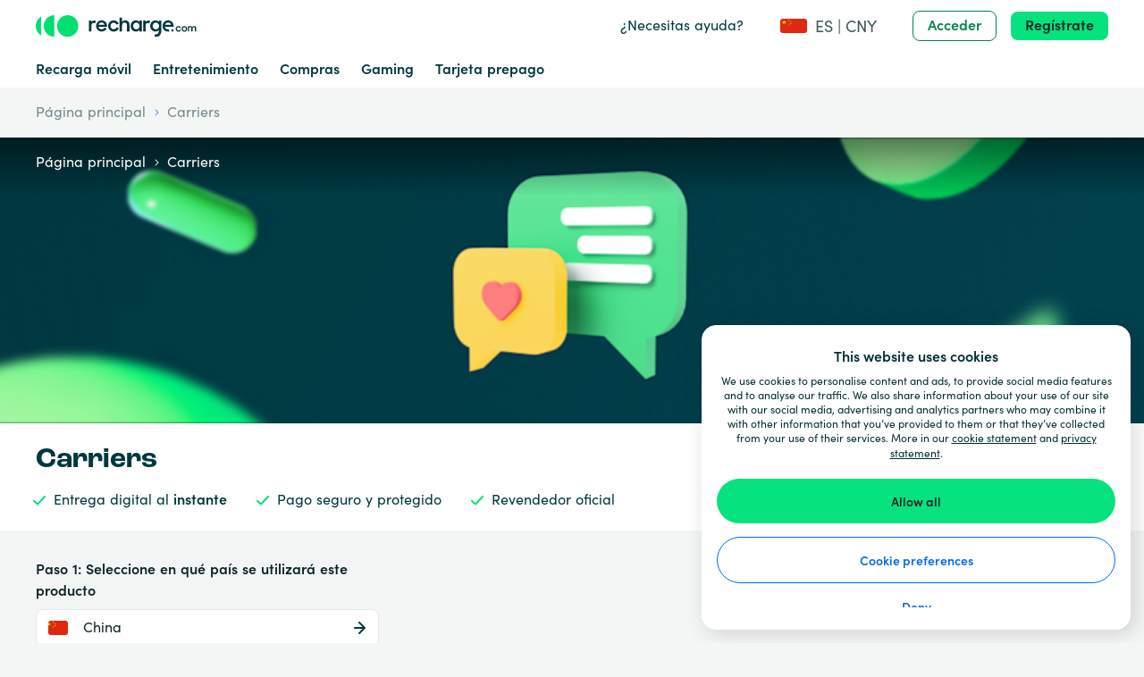

--- FILE ---
content_type: text/css
request_url: https://www.recharge.com/_nuxt/css/5bb8e0e.css
body_size: -101
content:
[dir=rtl] .languageCodeRtl[data-v-8d42135c]{position:relative;top:2px}.nbsp[data-v-8d42135c]{white-space:nowrap}

--- FILE ---
content_type: text/css
request_url: https://www.recharge.com/_nuxt/css/67bc458.css
body_size: 21
content:
.brands-wrapper>div[data-v-8606f96e]:not(.cdp-container):nth-child(-n+6){order:1}.brands-wrapper>.cdp-container[data-v-8606f96e]{order:2;flex-basis:100%}.brands-wrapper>div[data-v-8606f96e]:not(.cdp-container):nth-child(n+7){order:3}

--- FILE ---
content_type: text/css
request_url: https://www.recharge.com/_nuxt/css/716692d.css
body_size: 50
content:
.apple{padding:15px 15px 15px 0;min-width:180px}.google{width:205px;margin-left:-15px}.google-full-width{width:218px}.badge{height:90px}img{height:100%;width:auto}.app-banner-image-desktop,.app-banner-image-mobile{align-self:center;max-width:350px;max-height:340px}

--- FILE ---
content_type: application/javascript
request_url: https://www.recharge.com/_nuxt/106.4a804c0a7807c2d9e84c.js
body_size: 2269
content:
(window.webpackJsonp=window.webpackJsonp||[]).push([[106],{2080:function(e,t,n){"use strict";var o,r=(o=0,function(){return o+=1,"".concat(arguments.length>0&&void 0!==arguments[0]?arguments[0]:"").concat(o)});t.a=r},2305:function(e,t,n){},2778:function(e,t,n){"use strict";n(2305)},3100:function(e,t,n){"use strict";n.r(t);n(126);var o=n(21),r=n(2080),l={components:{Icon:n(256).a},inheritAttrs:!1,props:{isSucceeded:Boolean,hasError:Boolean,hideSufix:Boolean,isDirty:Boolean,isBig:Boolean,isLoading:Boolean,isDisabled:Boolean,hasAutofocus:Boolean,focusAgain:Boolean,suffixIconType:o.a.string,suffixIconComponent:o.a.any,hasCustomSuffixIcon:o.a.bool.def(!1),label:o.a.string.def(""),value:o.a.oneOfType([String,Number]).def(""),type:o.a.string.def("text"),uppercase:Boolean,margin:o.a.string.def("mb-4"),informationMessage:o.a.string.def(""),subscriptKey:{type:String,default:""},withFloatingLabel:{type:Boolean,default:!0},extendedBoxClasses:{type:String,default:""},extendedInputClasses:{type:String,default:""},extendedWrapperClasses:{type:String,default:""},extendedLabelClasses:{type:String,default:""},clearable:{type:Boolean,default:!1},selected:{type:Boolean,default:!1},isSelectable:{type:Boolean,default:!1},backButton:{type:Boolean,default:!1},backButtonIcon:{type:String,default:""},showPrefix:{type:Boolean,default:!1},prefixClasses:{type:String,default:""},isPhoneInput:Boolean,mask:o.a.string,placeholder:o.a.string,direction:o.a.string.def("ltr"),lockDirection:{type:Boolean,default:!1},dataTestInformationMessage:{type:String,default:""},inputStyleType:{type:String,default:""}},data:function(){return{id:Object(r.a)(),isFocused:this.isInFocus||!1}},computed:{hasSubscript:function(){return this.$slots.default||this.subscriptKey},showError:function(){return!this.isFocused&&this.hasError},labelClasses:function(){var text="text-mono-mid";return!this.isFocused&&this.hasError?text="text-error":(this.isFocused&&this.isSelectable||this.selected)&&(text="text-link"),["absolute px-4 top-0 start-0 cursor-text truncate w-full select-none",text,this.isBig?"p-4":"pt-3 px-4",this.extendedLabelClasses]},boxClasses:function(){var base="border w-full rounded appearance-none flex flex-row",e=this.isFocused||this.selected?"border-secondary":"border-gray hover:border-gray-dark";this.backButton&&this.isFocused&&(e+="border-secondary hover:border-gray-dark border-t-0 border-l-0 border-r-0");var t="bg-white";return this.showError?e="border-error":this.isLoading?e="opacity-50 border-gray":this.isDisabled?e="border-gray-dark":this.isSucceeded&&(e="border-success"),this.withFloatingLabel?[base,t,e,this.isBig?"label-floating-big":"label-floating",this.isFocused||this.selected?"shadow-border-xs-secondary":"",this.extendedBoxClasses]:[base,e,t,this.extendedBoxClasses]},inputClasses:function(){var e=this.isBig?"py-4 px-4":"py-3 px-4",t=this.showPrefix?"px-6":"",n=this.value&&this.withFloatingLabel?"pt-6 pb-2":"",text="text-mono-darker placeholder:text-mono-mid";this.isSucceeded?text="text-mono-darker placeholder:text-mono-mid":this.showError?text="text-mono-darker placeholder:text-error":this.value?text="text-mono-mid":(this.isFocused&&this.isSelectable||this.selected)&&(text="text-link placeholder:text-link");var o=this.isDisabled?"cursor-not-allowed":"cursor-auto";return["w-full px-4 rounded",text,"",{uppercase:this.uppercase},o,e,t,n,this.extendedInputClasses]},suffixIconClasses:function(){return["ms-4 me-4 h-full flex items-center",this.isPhoneInput?"right-0":"end-0"]},prefixIconClasses:function(){return["ms-4 h-full flex items-center",this.isPhoneInput?"left-0":"start-0"]},showSufix:function(){return!this.hideSufix&&(!!(this.isSucceeded||this.isLoading||this.hasCustomSuffixIcon)||this.isDirty&&!this.hasError)},sufixIcon:function(){return this.isLoading?"loader":this.isSucceeded?"check":this.hasCustomSuffixIcon?this.suffixIconType:""}},watch:{focusAgain:function(e){e&&this.focus()}},mounted:function(){this.hasAutofocus&&!this.value&&this.onAutofocus()},methods:{onFocus:function(){this.isFocused=!0,this.$emit("focus")},onBlur:function(e){this.isFocused=!1,this.$emit("blur",e)},onClick:function(){this.$emit("click")},onAutofocus:function(){this.$refs.input.focus()},onClickLabel:function(){this.$refs.input.focus()},onPressEnter:function(){this.$refs.input.blur(),this.$emit("blur")},focus:function(){this.$refs.input.focus()},clearInput:function(e){e.preventDefault(),this.focus(),this.$emit("clear-input")},clickPrefix:function(e){e.preventDefault(),this.$emit("clicked-prefix",this.$refs.input)}}},c=(n(2778),n(3)),component=Object(c.a)(l,(function(){var e=this,t=e._self._c;return t("div",{class:[e.margin,e.extendedWrapperClasses]},[t("div",{staticClass:"relative",class:e.boxClasses},[e.showPrefix||e.$slots.prefix?t("div",{staticClass:"prefix order-1"},[e.backButton?t("icon",{staticClass:"prefix-icon",class:e.prefixClasses,attrs:{icon:e.backButtonIcon},on:{mousedown:e.clickPrefix}}):e._e(),e._v(" "),e.$slots.prefix?t("div",{staticClass:"flex items-center",class:e.prefixIconClasses},[e._t("prefix")],2):e._e()],1):e._e(),e._v(" "),t("div",{class:"relative flex-1 order-2 ".concat("inline"===e.inputStyleType?" flex-row flex items-center justify-between px-4 py-2":"")},[e.mask?t("input",e._b({directives:[{name:"mask",rawName:"v-mask",value:e.mask,expression:"mask"}],ref:"input",class:e.inputClasses,attrs:{id:"input-text-".concat(e.id),"v-on":e.$listeners,placeholder:e.placeholder||e.label,disabled:e.isLoading||e.isDisabled},domProps:{value:e.value},on:{keyup:function(t){return!t.type.indexOf("key")&&e._k(t.keyCode,"enter",13,t.key,"Enter")?null:e.onPressEnter.apply(null,arguments)},keypress:function(t){return e.$emit("keypress",t)},focus:e.onFocus,blur:e.onBlur,input:function(t){return e.$emit("input",t.target.value)},keydown:function(t){return e.$emit("keydown",t)},paste:function(t){return e.$emit("paste",t)}}},"input",e.$attrs,!1)):t("input",e._b({ref:"input",class:[e.inputClasses,"inline"===e.inputStyleType?" inline-input":""],style:"inline"===e.inputStyleType?{padding:0}:{},attrs:{id:"input-text-".concat(e.id),"data-label":"input","v-on":e.$listeners,placeholder:e.placeholder||e.label,disabled:e.isLoading||e.isDisabled,type:e.type},domProps:{value:e.value},on:{keyup:function(t){return!t.type.indexOf("key")&&e._k(t.keyCode,"enter",13,t.key,"Enter")?null:e.onPressEnter.apply(null,arguments)},keypress:function(t){return e.$emit("keypress",t)},focus:e.onFocus,blur:e.onBlur,click:e.onClick,input:function(t){return e.$emit("input",t.target.value)},keydown:function(t){return e.$emit("keydown",t)},paste:function(t){return e.$emit("paste",t)}}},"input",e.$attrs,!1)),e._v(" "),e.withFloatingLabel?t("label",{class:e.labelClasses,style:"inline"===e.inputStyleType?{padding:0,top:"35%",left:"1rem",width:"auto"}:{},attrs:{for:"input-text-".concat(e.id)},on:{click:e.onClickLabel}},[e.value||!e.placeholder?[e._v("\n          "+e._s(e.label)+"\n        ")]:[e._v("\n          "+e._s(e.placeholder)+"\n        ")]],2):e._e(),e._v(" "),"inline"===e.inputStyleType?t("div",[e._t("inline-button")],2):e._e()]),e._v(" "),!e.hideSufix||e.$slots.icon?t("div",{staticClass:"flex items-center order-3"},[e.clearable?[e.showSufix&&!e.$slots.icon&&""===e.value?t("icon",{class:e.suffixIconClasses,attrs:{icon:e.sufixIcon,color:"success"}}):t("span",{staticClass:"text-info-light-dark ms-4 me-4 flex items-center end-0 cursor-pointer",attrs:{"data-test":"clear-input"},on:{mousedown:e.clearInput}},[e._v("\n          "+e._s(e.$t("atoms.input.clear"))+"\n        ")])]:e.hasError?e._e():[e.showSufix&&!e.$slots.icon?t("icon",{class:e.suffixIconClasses,attrs:{icon:e.sufixIcon,color:"success"}}):e._e()],e._v(" "),e._t("icon")],2):e._e()]),e._v(" "),e.informationMessage.length&&!e.$slots.customMessage?t("small",{staticClass:"ms-1 inline-block",class:{"text-error":e.hasError},attrs:{"data-test":"information-message","data-test-information-message":e.dataTestInformationMessage||null}},[e._v("\n    "+e._s(e.informationMessage)+"\n  ")]):e._e(),e._v(" "),e._t("customMessage"),e._v(" "),e.hasSubscript?t("div",{staticClass:"text-xxs text-gray-black my-1",attrs:{dir:e.direction}},[e.subscriptKey?t("span",[e._v(" "+e._s(e.$t("general.".concat(e.subscriptKey))))]):e._t("default")],2):e._e()],2)}),[],!1,null,"329937f3",null);t.default=component.exports}}]);
//# sourceMappingURL=106.4a804c0a7807c2d9e84c.js.map

--- FILE ---
content_type: application/javascript
request_url: https://www.recharge.com/_nuxt/283.32c31e0629f296163258.js
body_size: 540
content:
(window.webpackJsonp=window.webpackJsonp||[]).push([[283],{3050:function(t,n,o){"use strict";o.r(n);var e=o(10),c=o(27),r=o(120),l={components:{Notification:c.eb,SmoothWrapper:r.a},computed:Object.assign({},Object(e.c)("ui/notifications",["notifications"])),mounted:function(){this.$notifications.restoreDeferredNotifications()}},f=o(3),component=Object(f.a)(l,(function(){var t=this,n=t._self._c;return n("div",{staticClass:"relative"},[n("div",{staticClass:"absolute w-full shadow-lg z-1"},[n("smooth-wrapper",{attrs:{"multiple-children":""}},t._l(t.notifications,(function(t){return n("notification",{key:t.id,attrs:{notification:t}})})),1)],1)])}),[],!1,null,null,null);n.default=component.exports}}]);
//# sourceMappingURL=283.32c31e0629f296163258.js.map

--- FILE ---
content_type: application/javascript
request_url: https://www.recharge.com/_nuxt/105.0982eeb5924bdc0f7c9e.js
body_size: 2582
content:
(window.webpackJsonp=window.webpackJsonp||[]).push([[105,116],{1531:function(t,e,r){"use strict";(function(t){r(55),r(30),r(70),r(71);var n=r(25),o=r(0),c=(r(59),r(216),r(40),r(31),r(37),r(28),r(10)),l=r(21),d=r(1592),f=r(1589),h=r(18),m=r(5);function v(t,e){var r=Object.keys(t);if(Object.getOwnPropertySymbols){var n=Object.getOwnPropertySymbols(t);e&&(n=n.filter((function(e){return Object.getOwnPropertyDescriptor(t,e).enumerable}))),r.push.apply(r,n)}return r}function y(t){for(var e=1;e<arguments.length;e++){var r=null!=arguments[e]?arguments[e]:{};e%2?v(Object(r),!0).forEach((function(e){Object(o.a)(t,e,r[e])})):Object.getOwnPropertyDescriptors?Object.defineProperties(t,Object.getOwnPropertyDescriptors(r)):v(Object(r)).forEach((function(e){Object.defineProperty(t,e,Object.getOwnPropertyDescriptor(r,e))}))}return t}e.a={components:{Icon:m.m},props:{color:l.a.string.def("white"),translate:l.a.bool.def(!1),noPadding:l.a.bool.def(!1),addJsonLd:l.a.bool.def(!1),baseUrlJsonLd:l.a.string.def(""),customCrumbs:l.a.arrayOf(l.a.shape({label:l.a.string.def(""),title:l.a.string.def(""),url:l.a.string.def("#"),goBack:l.a.bool.def(!1),id:l.a.string}).loose).def([]),categoryCrumb:l.a.shape({label:l.a.string.def(""),title:l.a.string.def(""),url:l.a.string.def("#")}).def({}),removeExtraParams:l.a.array.def([])},computed:y(y({},Object(c.c)("context",["marketplacePrefix"])),{},{iconColor:function(){return"gray-dark"===this.color?"gray":this.color},crumbs:function(){var label=this.$t("general.homepage"),title=label.toLowerCase(),t={label:label,title:title,url:"/"};if(!Object(h.a)(this.customCrumbs))return this.translateCustomCrumbs(t);var path=this.$route.path.split("/"),e=["",":language",":country(..)",":id"].concat(Object(n.a)(this.removeExtraParams)),r=this.$route.matched[0].path.split("/").flatMap((function(param,t){return e.includes(param)?[]:[path[t]]})),o=this.buildCrumbs(r);return Object.keys(this.categoryCrumb).length?[t,this.categoryCrumb].concat(Object(n.a)(o)):[t].concat(Object(n.a)(o))},jsonld:function(){var e,r,n=this,o=(null===(e=t)||void 0===e||null===(e=e.env)||void 0===e?void 0:"www.recharge.com")||"",c={"@context":"https://schema.org","@type":"BreadcrumbList",itemListElement:(null==this||null===(r=this.crumbs)||void 0===r?void 0:r.map((function(t,e){var r=t.url?n.baseUrlJsonLd+t.url:"https://".concat(o).concat(n.$router.currentRoute.path);return{"@type":"ListItem",position:e+1,name:t.label,item:r}})))||[]};return c}}),methods:{buildCrumbs:function(t){var e=this;if(!this.translate)return t.map((function(r,n){return{label:Object(d.a)(r),url:e.getUrl(n,t),title:r}}));var r="";return t.map((function(n,o){r="".concat(r,".").concat(n);var c="breadcrumbs".concat(r,".label"),label=e.$t(c);return{label:label,title:"".concat(label,"label"),url:e.getUrl(o,t)}}))},translateCustomCrumbs:function(t){var e=this,r=this.customCrumbs;return this.translate&&(r=this.customCrumbs.map((function(t){return y(y({},t),{},{title:e.$t("pages.checkout.breadcrumb.payment_form_step_title"),label:e.$t("pages.checkout.breadcrumb.payment_form_step_title")})}))),[t].concat(Object(n.a)(r))},handleClick:function(t){this.emitClick(t),t&&t.goBack&&this.$router.back();var e=this.$contextPath(t.url);this.$router.push(e)},emitClick:function(t){this.$emit("breadcrumb:clicked",t)},getUrl:function(t){var e=arguments.length>1&&void 0!==arguments[1]?arguments[1]:[];if(t===e.length-1)return null;return Object(f.a)(t+1).reduce((function(t,sub){return"/"===t?"".concat(t).concat(e[sub]):"".concat(t,"/").concat(e[sub])}),"/")},isFirst:function(t){return 0===t},isSecondLast:function(t){return t===this.crumbs.length-2}}}}).call(this,r(117))},1589:function(t,e,r){"use strict";r(28),r(55),r(136),r(118),r(49),r(95);e.a=function(){var t=arguments.length>0&&void 0!==arguments[0]?arguments[0]:0,e=arguments.length>1?arguments[1]:void 0,r=arguments.length>2?arguments[2]:void 0;if(void 0===e){var n=t>0?1:-1;return Array.from({length:Math.abs(t)}).map((function(t,e){return 0===e?0:e*n}))}var o=void 0!==e?Math.abs((e-t)/(r||1)):t,c=void 0!==r?r:1;return Array.from({length:o},(function(e,i){return t+i*c}))}},1592:function(t,e,r){"use strict";r(28),r(30),r(59),r(52),r(88);var n=function(){var t=arguments.length>0&&void 0!==arguments[0]?arguments[0]:"";return t?"".concat(t.charAt(0).toUpperCase()).concat(t.slice(1)):""};e.a=function(){return(arguments.length>0&&void 0!==arguments[0]?arguments[0]:"").replace(/[A-Z][a-z]+|[0-9]+|[a-z]+/g,"$& ").split(/\s|-|_/).filter((function(t){return t})).map((function(t){return n(t)})).join(" ")}},1625:function(t,e,r){"use strict";r.r(e);var n=r(1531).a,o=r(3),component=Object(o.a)(n,(function(){var t=this,e=t._self._c;return e("div",[t.addJsonLd?e("script",{attrs:{type:"application/ld+json"},domProps:{innerHTML:t._s(t.jsonld)}}):t._e(),t._v(" "),e("ul",{class:"flex ".concat(t.noPadding?"":"py-4")},t._l(t.crumbs,(function(r,n){return e("li",{key:r.url,class:["items-center justify-center",t.isSecondLast(n)?"flex items-center":"hidden md:flex"]},[e("span",{class:["flex",t.isFirst(n)?"ps-2":"px-2",n?"md:flex":"md:hidden",t.isSecondLast(n)?"rotate-180 md:rotate-0":""]},[e("icon",{staticClass:"responsive-icon",attrs:{color:t.iconColor,icon:"breadcrumb",size:"small"}})],1),t._v(" "),r.url||r.goBack?e("p",{class:["font-medium text-base leading-none cursor-pointer hover:underline text-".concat(t.color)],attrs:{title:r.title,"data-test":"breadcrumb-".concat(n)},on:{click:function(e){return e.preventDefault(),e.stopPropagation(),function(){return t.handleClick(r)}.apply(null,arguments)}}},[t._v("\n        "+t._s(r.label)+"\n      ")]):e("p",{class:["font-medium text-base text-".concat(t.color)],attrs:{title:r.title}},[t._v("\n        "+t._s(r.label)+"\n      ")])])})),0)])}),[],!1,null,null,null);e.default=component.exports},2457:function(t,e,r){"use strict";r.r(e);var n=r(21),o=r(5),c={components:{UiImage:o.w},props:{src:{type:Object,required:!0},height:{type:String,default:"auto"},width:{type:String,default:"auto"},hasBackground:{type:Boolean,default:!1}}},l=r(3),d=Object(l.a)(c,(function(){var t=this,e=t._self._c;return e("div",{staticClass:"md:flex absolute bottom-0 let-0 bg-white rounded-tr p-1 flex justify-center",class:"w-".concat(t.width)},[e("ui-image",{attrs:{src:t.src,height:t.height,width:"auto","image-dimensions":[154,96]}})],1)}),[],!1,null,null,null).exports,f=r(1625),h=r(38),m={components:{UiImage:o.w,Breadcrumbs:f.default,Container:h.b,Row:h.c,Column:h.a,BrandLogoImage:d},props:{src:n.a.oneOfType([String,Object]).def(""),alt:n.a.string.def(""),logo:n.a.oneOfType([String,Object]).def(""),withBreadcrumbs:n.a.bool.def(!1),type:n.a.oneOf(["header","card"]).def("header"),height:n.a.string.def(""),full:n.a.bool.def(!1),lazy:n.a.bool.def(!0),imageDimensions:n.a.array.def([])},computed:{heightClass:function(){return"header"===this.type?"h-banner-sm lg:h-banner":this.height?"h-".concat(this.height):""},classes:function(){return["w-full relative overflow-hidden",this.heightClass]},hasBrandLogo:function(){return this.logo}}},v=Object(l.a)(m,(function(){var t=this,e=t._self._c;return e("div",{class:t.classes},[e("ui-image",{attrs:{src:t.src,alt:t.alt,lazy:t.lazy,height:"full","image-dimensions":[400,300]}}),t._v(" "),t.withBreadcrumbs?e("div",{staticClass:"absolute w-full top-0 start-0 bg-gradient-shadow-top h-full"},[e("container",[e("row",[e("column",{staticClass:"w-full"},[e("breadcrumbs",{attrs:{"invert-color":""}})],1)],1)],1)],1):t._e(),t._v(" "),t.hasBrandLogo?e("brand-logo-image",{attrs:{src:t.logo,width:t.full?"48":"auto",height:"12"}}):t._e()],1)}),[],!1,null,null,null);e.default=v.exports}}]);
//# sourceMappingURL=105.0982eeb5924bdc0f7c9e.js.map

--- FILE ---
content_type: application/javascript
request_url: https://www.recharge.com/_nuxt/110.42a153c6a0dcb2db8d7f.js
body_size: 2014
content:
(window.webpackJsonp=window.webpackJsonp||[]).push([[110,265],{1624:function(t,e,n){"use strict";n.r(e);n(22);var r=n(27),o=n(5),l=n(470),c={components:{Overlay:r.rb,SearchList:r.Sb,ButtonBox:o.c},props:{selectedItem:{type:Object,default:function(){return{}}},items:{type:Array,default:function(){return[]}},newSlug:{type:String,default:void 0},portalName:{type:String,default:""},changePath:{type:Boolean,default:!0}},mounted:function(){this.$gtmEnhanced.showSelector({type:"country",eventLocation:"in-page"})},methods:{handleClickOutside:function(){this.$emit("hide")},trackSearchInput:function(){this.$gtmEnhanced.searchInput("country")},blurSearchInput:function(t){t&&this.$gtmEnhanced.viewSearchResults(t,"country")},changeItem:function(t){this.$emit("changeItem",t),this.$emit("hide"),this.$gtmEnhanced.confirmSelectType({type:"country",item:t,eventLocation:"in-page"}),this.changePath&&(window.location.href=Object(l.a)(this.$route.path,{selectedCountry:t.code.toLowerCase(),selectedSlug:this.newSlug}))}}},d=n(3),component=Object(d.a)(c,(function(){var t=this,e=t._self._c;return e("overlay",{attrs:{fullscreen:"",name:t.portalName}},[e("search-list",{directives:[{name:"click-outside",rawName:"v-click-outside",value:t.handleClickOutside,expression:"handleClickOutside"}],attrs:{"search-fields":["code","name"],"ordering-options":[["name"]],"search-placeholder":t.$t("organisms.ccl-selector.search-placeholder",{selectorType:t.$t("organisms.ccl-selector.country")}),"width-classes":"md:w-ccl-width","selected-item":t.selectedItem,items:t.items,"data-test":"country-search-input"},on:{search:t.trackSearchInput,blurSearchInput:t.blurSearchInput,"search-list:selected":function(e){return t.changeItem(e)}},scopedSlots:t._u([{key:"default",fn:function(t){return[e("button-box",{attrs:{"no-border":"","no-background":"",content:t.item.name,"prefix-flag":t.item.code}})]}}])})],1)}),[],!1,null,null,null);e.default=component.exports},2152:function(t,e,n){},2565:function(t,e,n){"use strict";n(2152)},3032:function(t,e,n){"use strict";n.r(e);n(188),n(30),n(31);var r=n(10),o=n(1624),l=n(46),c=n(27),d=n(38),h=n(5),f=n(189),y={components:{MainTitle:c.Z,BrandCard:c.p,Row:d.c,Column:d.a,Container:d.b,UiLink:h.y,Loader:h.n,SwitchCountry:o.default,CdpContainer:f.a},props:{brands:{type:Array,default:function(){return[]}},title:{type:String,default:""},linkText:{type:String,default:""},categoryPage:{type:Object,default:function(){return{}}},hasPrefixIcon:{type:Boolean,default:!0},hasViewAllButton:{type:Boolean,default:!0},gtmTrackSectionName:{type:String,default:null},refreshLoading:{type:Boolean,default:!1},dataTestBrandCategory:{type:String,default:""},showCdpContainer:{type:Boolean,default:!1},idCdpContainer:{type:String,default:""}},data:function(){return{showCountrySelector:!1,countriesForProduct:[],selectedItem:{},newSlug:void 0}},computed:Object.assign(Object.assign({},Object(r.c)("context",["isGlobalMarketplace","isGlobalCountry","countryCode"])),{link:function(){return this.linkText||this.$t("organisms.brand_list.link",{title:this.title})},hasBrands:function(){return this.brands.length>0},displayPrefixIcon:function(){return this.hasPrefixIcon},portals:function(){return l.e},validBrands:function(){return this.brands.filter((function(t){var e,n,r;return((null==t?void 0:t.title)||(null===(e=null==t?void 0:t.logo)||void 0===e?void 0:e.url)||(null===(r=null===(n=null==t?void 0:t.logo)||void 0===n?void 0:n.file)||void 0===r?void 0:r.url))&&(null==t?void 0:t.slug)}))}}),methods:{onBrandClick:function(t){var e;this.isGlobalCountry&&(this.$gtmEnhanced.trackBrandClick(t,this.gtmTrackSectionName||(null===(e=this.categoryPage)||void 0===e?void 0:e.slug)),this.newSlug=t.slug,this.countriesForProduct=t.countries,this.showCountrySelector=!0)},aceCardInfo:function(){return{logo:{title:"ace card",url:n(1037),alt:"ace card"},slug:"acecard",title:"Ace"}},showAceCard:function(){return"payment-cards"===this.categoryPage.slug&&["es","pt"].includes(this.countryCode.toLowerCase())}}},m=(n(2565),n(3)),component=Object(m.a)(y,(function(){var t=this,e=t._self._c;return e("container",{staticClass:"mb-8"},[t.hasBrands?e("div",{attrs:{id:"web_to_app_banner_scroll_target","data-test":"brand-list","data-test-brand-category":t.dataTestBrandCategory}},[t.title?e("row",[e("column",{staticClass:"w-full lg:w-2/3"},[e("main-title",{attrs:{type:"secondary","has-prefix-icon":t.displayPrefixIcon}},[t._v("\n          "+t._s(t.title)+"\n        ")])],1)],1):t._e(),t._v(" "),e("row",{staticClass:"brands-wrapper",attrs:{wrap:""}},[t._l(t.validBrands,(function(n,r){return e("column",{key:r,staticClass:"w-1/2 md:w-1/4 lg:w-1/6 md:flex-none"},[e("brand-card",{attrs:{brand:n,"enable-links":!t.isGlobalCountry,"category-page":t.categoryPage},nativeOn:{click:function(e){return e.stopPropagation(),e.preventDefault(),t.onBrandClick(n)}}})],1)})),t._v(" "),t.showAceCard()?e("column",{staticClass:"w-1/2 md:w-1/4 lg:w-1/6 md:flex-none"},[e("a",{attrs:{href:"https://www.ace-card.com/",target:"_blank"}},[e("brand-card",{attrs:{brand:t.aceCardInfo(),"enable-links":!1,"category-page":t.categoryPage}})],1)]):t._e(),t._v(" "),t.showCdpContainer?e("cdp-container",{staticClass:"flex-grow-0 flex-shrink-0 basis-full mt-10 mb-5 px-1 sm:px-2 xl:px-3",attrs:{id:t.idCdpContainer,"cdp-language":t.$route.params.language,"cdp-country":t.$route.params.country,"cdp-category":t.categoryPage.slug,"cdp-label":"GMP"}}):t._e()],2),t._v(" "),t.refreshLoading?e("row",{staticClass:"justify-center"},[e("loader")],1):t._e(),t._v(" "),t.hasViewAllButton&&t.categoryPage&&t.categoryPage.slug?e("row",{staticClass:"pt-4"},[e("column",{staticClass:"w-auto"},[e("ui-link",{attrs:{url:t.categoryPage.slug,bold:!0},on:{click:function(e){return t.$emit("view-all")}}},[t._v("\n          "+t._s(t.link)+"\n        ")])],1)],1):t._e()],1):t._e(),t._v(" "),t.showCountrySelector?e("switch-country",{attrs:{"portal-name":t.portals.PORTAL_SUGGESTION_COUNTRY,items:t.countriesForProduct,"selected-item":t.selectedItem,"new-slug":t.newSlug},on:{hide:function(e){t.showCountrySelector=!1}}}):t._e()],1)}),[],!1,null,"8606f96e",null);e.default=component.exports}}]);
//# sourceMappingURL=110.42a153c6a0dcb2db8d7f.js.map

--- FILE ---
content_type: application/javascript
request_url: https://www.recharge.com/_nuxt/264.29cbd8b8786908edf37e.js
body_size: 552
content:
(window.webpackJsonp=window.webpackJsonp||[]).push([[264],{3144:function(t,e,o){"use strict";o.r(e);var n=o(46),r=o(470),c=o(5),l=o(27),d={components:{ButtonBox:c.c,SwitchCountry:l.Xb},props:{country:{type:Object,required:!0},displayText:{type:String,default:""},redirectToCountry:{type:Boolean,default:!1},disableCountrySelector:{type:Boolean,default:!1},items:{type:Array,default:function(){return[]}},displayTextClasses:{type:String,default:""}},data:function(){return{portalName:n.e.PORTAL_NAME_SWITCH_COUNTRY,showCountrySelector:!1,iconArrow:{icon:"arrow"}}},methods:{handleClick:function(){this.$emit("click"),this.redirectToCountry?window.location.href=Object(r.a)(this.$route.path,{selectedCountry:this.country.code.toLowerCase()}):this.disableCountrySelector||(this.showCountrySelector=!0)}}},y=o(3),component=Object(y.a)(d,(function(){var t=this,e=t._self._c;return e("div",[e("div",[e("p",{staticClass:"text-black mb-2 font-bold",class:t.displayTextClasses},[t._v("\n      "+t._s(t.displayText)+"\n    ")]),t._v(" "),e("button-box",{staticClass:"mb-1",attrs:{content:t.$t("countries.".concat(t.country.code.toUpperCase())),"prefix-flag":t.country.code,"suffix-icon":t.iconArrow,"data-test":"switch-country-button"},on:{click:function(e){return e.stopPropagation(),t.handleClick.apply(null,arguments)}}})],1),t._v(" "),t.showCountrySelector?e("switch-country",{attrs:{"portal-name":t.portalName,items:t.items,"selected-item":t.country},on:{hide:function(e){t.showCountrySelector=!1}}}):t._e()],1)}),[],!1,null,null,null);e.default=component.exports}}]);
//# sourceMappingURL=264.29cbd8b8786908edf37e.js.map

--- FILE ---
content_type: application/javascript
request_url: https://www.recharge.com/_nuxt/307.62a2e0c8cbb7911f08c8.js
body_size: 1037
content:
(window.webpackJsonp=window.webpackJsonp||[]).push([[307],{3017:function(e,t,r){"use strict";r.r(t);var n=r(8),o=(r(51),r(118),r(49),r(95),r(28),r(22),r(1526)),c=r(1502),l=r(1594),f=r(106),d=r(316),h=r(18),m=r(467),x=r(149),v=r(46),C={name:"CarriersPage",components:{Layout:m.a,Loading:x.U,Carriers:o.b},mixins:[Object(c.a)({pageType:l.h,cloudfrontCache:!0})],data:function(){return{taxon:null,portals:v.e}},fetch:function(){var e=this;return Object(n.a)(regeneratorRuntime.mark((function t(){return regeneratorRuntime.wrap((function(t){for(;;)switch(t.prev=t.next){case 0:return t.prev=0,t.next=3,Promise.all([e.fetchCMSCarriersPageData(),e.fetchCarriersData()]);case 3:t.next=9;break;case 5:t.prev=5,t.t0=t.catch(0),e.$sentry.captureException(t.t0),e.$nuxt.error({statusCode:500,message:t.t0.message});case 9:case"end":return t.stop()}}),t,null,[[0,5]])})))()},computed:{carriersData:function(){if(Object(h.a)(this.contentfulPageData)||!this.taxon)return null;var e=this.getSection("SectionHeroBanner");return e?{sectionCategoryBanner:{image:Object(d.a)(e.banner),imageMobile:Object(d.a)(e.bannerMobile),showBreadcrumbs:!0,title:e.title},sectionBrandList:[{brands:this.taxon.products.map((function(e){return{logo:Object(d.c)(e,"product_card"),slug:e.slug,title:e.nameInCategoryPage||e.name,countries:e.countries}})),categoryPage:{slug:this.contentfulPageData.slug}}],slug:this.taxon.slug,appBanner:this.getSection("SectionAppBanner")}:null}},methods:{fetchCarriersData:function(){var e=this;return Object(n.a)(regeneratorRuntime.mark((function t(){var data;return regeneratorRuntime.wrap((function(t){for(;;)switch(t.prev=t.next){case 0:return t.next=2,e.$recommerce("taxonBySlug")({taxonSlug:l.e});case 2:if(null!==(data=t.sent)){t.next=5;break}return t.abrupt("return");case 5:e.taxon=data;case 6:case"end":return t.stop()}}),t)})))()},fetchCMSCarriersPageData:function(){var e=this;return Object(n.a)(regeneratorRuntime.mark((function t(){var r,n,o;return regeneratorRuntime.wrap((function(t){for(;;)switch(t.prev=t.next){case 0:return t.next=2,e.$contentful("legalPage")({slug:l.a,locale:e.$store.getters["context/cmsLocale"]});case 2:if(r=t.sent,n=r.data,o=Object(f.c)(n.legalPageCollection)){t.next=7;break}return t.abrupt("return");case 7:e.contentfulPageData=o;case 8:case"end":return t.stop()}}),t)})))()}}},w=r(3),component=Object(w.a)(C,(function(){var e=this,t=e._self._c;return t("layout",{key:e.uniquePageKey,attrs:{header:e.header,footer:e.footer,country:e.country,"hide-usps":!0,"show-breadcrumbs":!1}},[t("div",[e.$fetchState.pending?t("loading"):e._e(),e._v(" "),e.carriersData?t("carriers",{attrs:{"carriers-data":e.carriersData,direction:e.direction,"allowed-countries":e.taxon.countries}}):e._e()],1),e._v(" "),t("portal-target",{attrs:{name:e.portals.PORTAL_NAME_SWITCH_COUNTRY}}),e._v(" "),t("portal-target",{attrs:{name:e.portals.PORTAL_SUGGESTION_COUNTRY}})],1)}),[],!1,null,null,null);t.default=component.exports}}]);
//# sourceMappingURL=307.62a2e0c8cbb7911f08c8.js.map

--- FILE ---
content_type: application/javascript
request_url: https://www.recharge.com/_nuxt/181.99b25cc9a3c148fccdab.js
body_size: 1300
content:
(window.webpackJsonp=window.webpackJsonp||[]).push([[181,265],{1624:function(e,t,r){"use strict";r.r(t);r(22);var n=r(27),c=r(5),o=r(470),l={components:{Overlay:n.rb,SearchList:n.Sb,ButtonBox:c.c},props:{selectedItem:{type:Object,default:function(){return{}}},items:{type:Array,default:function(){return[]}},newSlug:{type:String,default:void 0},portalName:{type:String,default:""},changePath:{type:Boolean,default:!0}},mounted:function(){this.$gtmEnhanced.showSelector({type:"country",eventLocation:"in-page"})},methods:{handleClickOutside:function(){this.$emit("hide")},trackSearchInput:function(){this.$gtmEnhanced.searchInput("country")},blurSearchInput:function(e){e&&this.$gtmEnhanced.viewSearchResults(e,"country")},changeItem:function(e){this.$emit("changeItem",e),this.$emit("hide"),this.$gtmEnhanced.confirmSelectType({type:"country",item:e,eventLocation:"in-page"}),this.changePath&&(window.location.href=Object(o.a)(this.$route.path,{selectedCountry:e.code.toLowerCase(),selectedSlug:this.newSlug}))}}},h=r(3),component=Object(h.a)(l,(function(){var e=this,t=e._self._c;return t("overlay",{attrs:{fullscreen:"",name:e.portalName}},[t("search-list",{directives:[{name:"click-outside",rawName:"v-click-outside",value:e.handleClickOutside,expression:"handleClickOutside"}],attrs:{"search-fields":["code","name"],"ordering-options":[["name"]],"search-placeholder":e.$t("organisms.ccl-selector.search-placeholder",{selectorType:e.$t("organisms.ccl-selector.country")}),"width-classes":"md:w-ccl-width","selected-item":e.selectedItem,items:e.items,"data-test":"country-search-input"},on:{search:e.trackSearchInput,blurSearchInput:e.blurSearchInput,"search-list:selected":function(t){return e.changeItem(t)}},scopedSlots:e._u([{key:"default",fn:function(e){return[t("button-box",{attrs:{"no-border":"","no-background":"",content:e.item.name,"prefix-flag":e.item.code}})]}}])})],1)}),[],!1,null,null,null);t.default=component.exports},3080:function(e,t,r){"use strict";r.r(t);var n=r(1624),c=r(27),o=r(46),l="carriers",h={name:"SearchCarriers",components:{SearchList:c.R,SwitchCountry:n.default},props:{carriersData:{type:Object,required:!0},direction:{type:String,default:"ltr"}},data:function(){return{showCountrySelector:!1,selectedCarrier:{},countriesForProduct:[],newSlug:void 0}},computed:{widthClasses:function(){return"w-full sm:w-1/2 lg:w-1/3 mt-3 pr-1 sm:pr-2 xl:pr-3"},carriersListAlphabetical:function(){var e;return null===(e=this.carriersData.products)||void 0===e?void 0:e.sort((function(a,b){return a.nameInCategoryPage.toLowerCase().localeCompare(b.nameInCategoryPage.toLowerCase())}))},portals:function(){return o.e}},methods:{onSearchInputFocus:function(){this.$gtmEnhanced.searchInput(l)},onCarriersSearch:function(e){this.$gtmEnhanced.viewSearchResults(e,l)},onCarrierClick:function(e){this.$gtmEnhanced.trackBrandClick(e,l),this.newSlug=e.slug,this.countriesForProduct=e.countries,this.showCountrySelector=!0}}},d=r(3),component=Object(d.a)(h,(function(){var e=this,t=e._self._c;return t("div",[t("search-list",{attrs:{"search-fields":["nameInCategoryPage"],"search-placeholder":e.$t("pages.carriers.search_placeholder"),items:e.carriersListAlphabetical,direction:e.direction,"enable-auto-focus":!1,"box-classes":"bg-white","width-classes":e.widthClasses,"justify-content":"justify-start"},on:{focusSearchInput:e.onSearchInputFocus,search:e.onCarriersSearch},scopedSlots:e._u([{key:"default",fn:function(r){return[t("div",{staticClass:"flex flex-wrap justify-start items-center px-3",on:{click:function(t){return t.preventDefault(),e.onCarrierClick(r.item)}}},[e._v("\n        "+e._s(r.item.nameInCategoryPage)+"\n      ")])]}}])}),e._v(" "),e.showCountrySelector?t("switch-country",{attrs:{"portal-name":e.portals.PORTAL_SUGGESTION_COUNTRY,items:e.countriesForProduct,"selected-item":e.selectedCarrier,"new-slug":e.newSlug},on:{hide:function(t){e.showCountrySelector=!1}}}):e._e()],1)}),[],!1,null,null,null);t.default=component.exports}}]);
//# sourceMappingURL=181.99b25cc9a3c148fccdab.js.map

--- FILE ---
content_type: application/javascript
request_url: https://www.recharge.com/_nuxt/213.f1c199487583b9f37a1f.js
body_size: 644
content:
(window.webpackJsonp=window.webpackJsonp||[]).push([[213],{3122:function(t,e,n){"use strict";n.r(e);var r=n(21),l=n(10),c=n(5),d={components:{Card:c.e,UiImage:c.w,UiTitle:c.B},props:{brand:r.a.shape({slug:r.a.string,logo:r.a.object,title:r.a.string}).loose.def({}),enableLinks:{type:Boolean,default:!0},categoryPage:{type:Object,default:function(){return{}}}},computed:Object.assign({},Object(l.c)("context",["marketplacePrefix","country"])),methods:{handleClick:function(){var t;this.$gtmEnhanced.trackBrandClick(this.brand,this.gtmTrackSectionName||(null===(t=this.categoryPage)||void 0===t?void 0:t.slug)),this.$navigate(this.brand.slug)}}},o=n(3),component=Object(o.a)(d,(function(){var t=this,e=t._self._c;return e("a",t._g({staticClass:"active:bounce",attrs:{title:t.brand.title,"aria-label":t.$t("brand_box.link_name",{brandName:t.brand.title}),"data-test":"brand-card","data-test-brand-slug":t.brand.slug,role:"button",tabindex:"0",href:t.enableLinks?"/".concat(t.marketplacePrefix,"/").concat(t.brand.slug):null}},t.enableLinks?{click:t.handleClick}:{}),[e("card",{staticClass:"hover:border-gray-dark",attrs:{margin:"mt-5"}},[e("div",{staticClass:"flex flex-col items-center"},[e("ui-image",{attrs:{"image-dimensions":[200,200],"aria-hidden":"true",width:"auto",tabindex:"-1",height:"18",contain:"",src:t.brand.logo}}),t._v(" "),e("div",{staticClass:"h-10 flex items-center mt-1"},[e("ui-title",{staticClass:"w-full text-center",attrs:{"aria-hidden":"true",type:"h4","is-paragraph":""}},[e("span",{domProps:{innerHTML:t._s(t.brand.title)}})])],1)],1)])],1)}),[],!1,null,null,null);e.default=component.exports}}]);
//# sourceMappingURL=213.f1c199487583b9f37a1f.js.map

--- FILE ---
content_type: application/x-javascript
request_url: https://consentcdn.cookiebot.com/consentconfig/3ebac0e8-f20a-4620-b312-45258e88e6bf/recharge.com/configuration.js
body_size: 718
content:
CookieConsent.configuration.tags.push({id:191154387,type:"script",tagID:"",innerHash:"",outerHash:"",tagHash:"10711521678112",url:"https://b001.recharge.com/script.js?ver=1.0.0",resolvedUrl:"https://b001.recharge.com/script.js?ver=1.0.0",cat:[1,4]});CookieConsent.configuration.tags.push({id:191154388,type:"script",tagID:"",innerHash:"",outerHash:"",tagHash:"14671589640375",url:"https://stats.wp.com/e-202603.js",resolvedUrl:"https://stats.wp.com/e-202603.js",cat:[3]});CookieConsent.configuration.tags.push({id:191154389,type:"script",tagID:"",innerHash:"",outerHash:"",tagHash:"1374923154128",url:"",resolvedUrl:"",cat:[4]});CookieConsent.configuration.tags.push({id:191154390,type:"iframe",tagID:"",innerHash:"",outerHash:"",tagHash:"12104887779863",url:"https://open.spotify.com/embed/show/5ChXjaJLaXQm13PEXN9DHr?utm_source=generator",resolvedUrl:"https://open.spotify.com/embed/show/5ChXjaJLaXQm13PEXN9DHr?utm_source=generator",cat:[3,4]});CookieConsent.configuration.tags.push({id:191154393,type:"script",tagID:"",innerHash:"",outerHash:"",tagHash:"1855778654213",url:"https://www.recharge.com/blog/wp-content/plugins/sitepress-multilingual-cms/res/js/cookies/language-cookie.js?ver=4.6.15",resolvedUrl:"https://www.recharge.com/blog/wp-content/plugins/sitepress-multilingual-cms/res/js/cookies/language-cookie.js?ver=4.6.15",cat:[2]});CookieConsent.configuration.tags.push({id:191154395,type:"script",tagID:"",innerHash:"",outerHash:"",tagHash:"16472406791755",url:"",resolvedUrl:"",cat:[1]});CookieConsent.configuration.tags.push({id:191154399,type:"script",tagID:"",innerHash:"",outerHash:"",tagHash:"16794134467486",url:"https://consent.cookiebot.com/uc.js",resolvedUrl:"https://consent.cookiebot.com/uc.js",cat:[1]});CookieConsent.configuration.tags.push({id:191154400,type:"script",tagID:"",innerHash:"",outerHash:"",tagHash:"8176291103638",url:"https://www.recharge.com/_nuxt/vendors/app.5e33c34429ba3e0028f3.js",resolvedUrl:"https://www.recharge.com/_nuxt/vendors/app.5e33c34429ba3e0028f3.js",cat:[1,3]});CookieConsent.configuration.tags.push({id:191154401,type:"script",tagID:"",innerHash:"",outerHash:"",tagHash:"10732775478463",url:"",resolvedUrl:"",cat:[3,4]});CookieConsent.configuration.tags.push({id:191154402,type:"script",tagID:"",innerHash:"",outerHash:"",tagHash:"13710985262884",url:"https://www.recharge.com/_nuxt/commons/app.979ea51069b614e7aab3.js",resolvedUrl:"https://www.recharge.com/_nuxt/commons/app.979ea51069b614e7aab3.js",cat:[2]});CookieConsent.configuration.tags.push({id:191154403,type:"script",tagID:"",innerHash:"",outerHash:"",tagHash:"11739457726647",url:"https://www.recharge.com/_nuxt/app.2f9dc88d8185da3e5ac6.js",resolvedUrl:"https://www.recharge.com/_nuxt/app.2f9dc88d8185da3e5ac6.js",cat:[2]});CookieConsent.configuration.tags.push({id:191154405,type:"script",tagID:"",innerHash:"",outerHash:"",tagHash:"7780106971714",url:"https://www.recharge.com/assets/_next/static/chunks/1522-827d9e87823c7b2c.js",resolvedUrl:"https://www.recharge.com/assets/_next/static/chunks/1522-827d9e87823c7b2c.js",cat:[3,4]});CookieConsent.configuration.tags.push({id:191154408,type:"script",tagID:"",innerHash:"",outerHash:"",tagHash:"10761881503337",url:"https://www.recharge.com/assets/_next/static/chunks/61426bdf-e00975c8f0cf108c.js",resolvedUrl:"https://www.recharge.com/assets/_next/static/chunks/61426bdf-e00975c8f0cf108c.js",cat:[1,3,5]});CookieConsent.configuration.tags.push({id:191154409,type:"script",tagID:"",innerHash:"",outerHash:"",tagHash:"3715400688948",url:"https://www.recharge.com/assets/_next/static/chunks/7302-c54bc23a8ba9fc73.js",resolvedUrl:"https://www.recharge.com/assets/_next/static/chunks/7302-c54bc23a8ba9fc73.js",cat:[1,3]});CookieConsent.configuration.tags.push({id:191154410,type:"script",tagID:"",innerHash:"",outerHash:"",tagHash:"12028247091398",url:"https://www.recharge.com/assets/_next/static/chunks/4895-151b5282e0094afa.js",resolvedUrl:"https://www.recharge.com/assets/_next/static/chunks/4895-151b5282e0094afa.js",cat:[1]});CookieConsent.configuration.tags.push({id:191154411,type:"script",tagID:"",innerHash:"",outerHash:"",tagHash:"3135212201554",url:"https://www.recharge.com/assets/_next/static/chunks/6670-ebe6e1904d4e8ba4.js",resolvedUrl:"https://www.recharge.com/assets/_next/static/chunks/6670-ebe6e1904d4e8ba4.js",cat:[1]});CookieConsent.configuration.tags.push({id:191154414,type:"script",tagID:"",innerHash:"",outerHash:"",tagHash:"17074955779568",url:"",resolvedUrl:"",cat:[1,3]});CookieConsent.configuration.tags.push({id:191154415,type:"iframe",tagID:"",innerHash:"",outerHash:"",tagHash:"10137328594782",url:"https://www.youtube.com/embed/QdBZY2fkU-0?feature=oembed",resolvedUrl:"https://www.youtube.com/embed/QdBZY2fkU-0?feature=oembed",cat:[4]});

--- FILE ---
content_type: application/javascript
request_url: https://www.recharge.com/_nuxt/167.2ac3affbb2220bfc9511.js
body_size: 956
content:
(window.webpackJsonp=window.webpackJsonp||[]).push([[167],{1548:function(e,t,r){"use strict";r.d(t,"a",(function(){return l}));r(190);var l=Object.freeze([{transKey:"instant_delivery",color:"link",type:"check"},{transKey:"certified_reseler",color:"link",type:"check"},{transKey:"secure_payment",color:"link",type:"check"}])},3031:function(e,t,r){"use strict";r.r(t);var l=r(21),n=r(5),o=r(27),c=r(38),d=r(149),f=r(1548),m={components:{BannerImage:o.l,MainTitle:o.Z,Container:c.b,Row:c.c,Column:c.a,BreadcrumbsTrustpilotBar:d.n,Usps:n.C,Icon:n.m},props:{image:l.a.object.def({}),imageMobile:l.a.object.def({}),title:l.a.string.def(""),showBreadcrumbs:l.a.boolean,bannerExtraClasses:{type:String,default:""}},data:function(){return{uspsConfig:f.a,isUspsVisible:!0}},computed:{customCrumbs:function(){return[{label:this.title,title:this.title}]}},methods:{handleClose:function(){this.isUspsVisible=!1}}},y=r(3),component=Object(y.a)(m,(function(){var e=this,t=e._self._c;return t("div",{staticClass:"flex flex-col flex-1 pt-8"},[t("breadcrumbs-trustpilot-bar",{attrs:{"v-if":e.showBreadcrumbs,"custom-crumbs":e.customCrumbs,color:"gray-black","add-json-ld":!0}}),e._v(" "),t("banner-image",{class:["".concat(e.bannerExtraClasses," bg-primary")],attrs:{src:{mobile:e.imageMobile,desktop:e.image},"with-breadcrumbs":e.showBreadcrumbs,full:""}}),e._v(" "),t("div",{staticClass:"bg-white py-4 relative mb-8"},[t("container",[t("row",[t("column",{staticClass:"w-full"},[t("main-title",[e._v(e._s(e.title))])],1)],1),e._v(" "),e.isUspsVisible?t("row",[t("div",{staticClass:"w-full flex flex-col grow flex-wrap justify-end mt-2 md:mt-0"},[t("row",[t("column",{staticClass:"w-full mt-2"},[t("div",{staticClass:"flex flex-col lg:flex-row relative px-4 py-4 lg:px-2 lg:py-2 bg-gray-light border border-gray lg:border-0 lg:bg-transparent rounded"},[e._l(e.uspsConfig,(function(r,l){var n=r.transKey,o=r.type;return t("usps",{key:l,staticClass:"lg:py-0 lg:ps-8 py-1 first:ps-0 text-primary lg:text-base",attrs:{"plain-text":e.$t("organisms.brand_banner.usps.".concat(n)),injected:"","icon-type":o}})})),e._v(" "),t("a",{staticClass:"absolute lg:hidden flex items-center justify-center top-0 end-0 w-8 h-8 rounded-full bg-white border border-gray translate-center-up",attrs:{href:"#"},on:{click:function(t){return t.preventDefault(),e.handleClose.apply(null,arguments)}}},[t("icon",{attrs:{icon:"close",color:"black"}})],1)],2)])],1)],1)]):e._e()],1)],1)],1)}),[],!1,null,null,null);t.default=component.exports}}]);
//# sourceMappingURL=167.2ac3affbb2220bfc9511.js.map